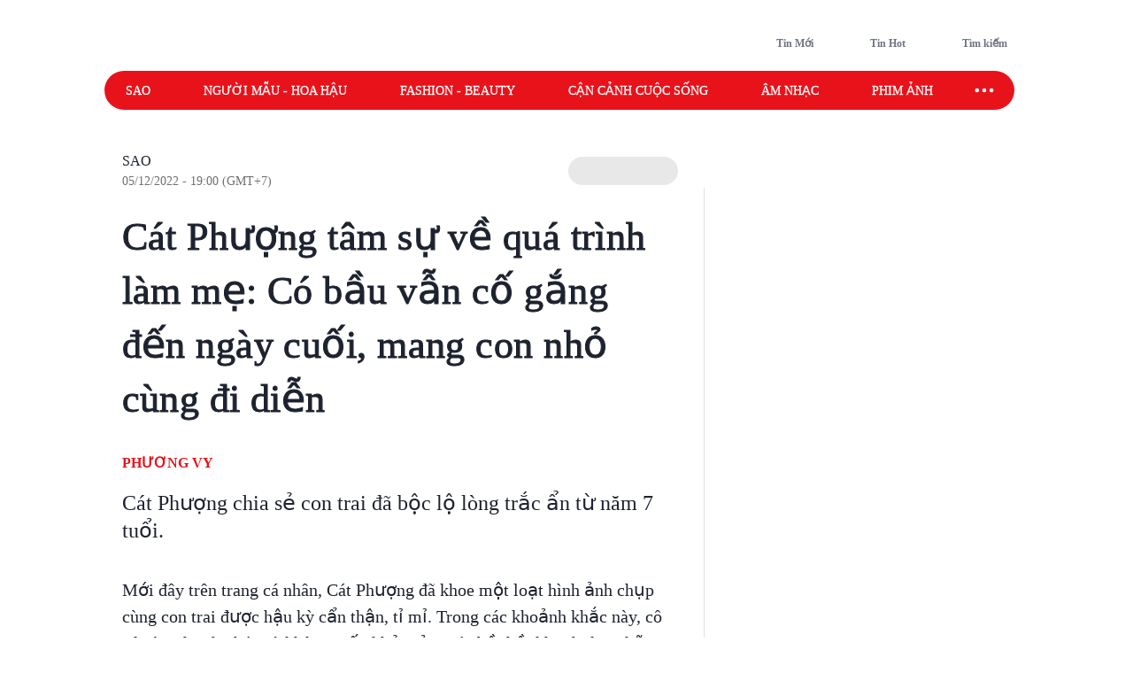

--- FILE ---
content_type: text/html; charset=utf-8
request_url: https://www.saostar.vn/sao-va-doi-song/cat-phuong-tam-su-ve-qua-trinh-lam-me-co-bau-van-co-gang-den-ngay-202212042019077945.html
body_size: 20807
content:
<!DOCTYPE html><html lang="vi"> <head><meta charset="UTF-8"><meta name="viewport" content="width=device-width, initial-scale=1.0"><title>Cát Phượng tâm sự về quá trình làm mẹ: Có bầu vẫn cố gắng đến ngày - Saostar.vn</title><link rel="preload" href="https://statics-pc.saostar.vn/fonts/Questrial-Regular.woff2?v=3.4" as="font" type="font/woff2" crossorigin="anonymous"><style>@font-face { font-family: 'Questrial'; src: url("https://statics-pc.saostar.vn/fonts/Questrial-Regular.woff2?v=3.4") format('woff2'), url("https://statics-pc.saostar.vn/fonts/Questrial-Regular.woff?v=3.4") format('woff'); font-weight: normal; font-style: normal; font-display: swap; } body { font-family: 'Questrial' }</style><meta name="page" property="page" content="Article-Normal"><meta name="description" content="Cát Phượng chia sẻ con trai đã bộc lộ lòng trắc ẩn từ năm 7 tuổi."><link rel="apple-touch-icon" sizes="57x57" href="https://statics-pc.saostar.vn/static/favicon/apple-icon-57x57.png"><link rel="apple-touch-icon" sizes="60x60" href="https://statics-pc.saostar.vn/static/favicon/apple-icon-60x60.png"><link rel="apple-touch-icon" sizes="72x72" href="https://statics-pc.saostar.vn/static/favicon/apple-icon-72x72.png"><link rel="apple-touch-icon" sizes="76x76" href="https://statics-pc.saostar.vn/static/favicon/apple-icon-76x76.png"><link rel="apple-touch-icon" sizes="114x114" href="https://statics-pc.saostar.vn/static/favicon/apple-icon-114x114.png"><link rel="apple-touch-icon" sizes="120x120" href="https://statics-pc.saostar.vn/static/favicon/apple-icon-120x120.png"><link rel="apple-touch-icon" sizes="144x144" href="https://statics-pc.saostar.vn/static/favicon/apple-icon-144x144.png"><link rel="apple-touch-icon" sizes="152x152" href="https://statics-pc.saostar.vn/static/favicon/apple-icon-152x152.png"><link rel="apple-touch-icon" sizes="180x180" href="https://statics-pc.saostar.vn/static/favicon/apple-icon-180x180.png"><link rel="shortcut icon" type="image/png" sizes="32x32" href="https://statics-pc.saostar.vn/static/favicon/favicon-32x32.png"><link rel="shortcut icon" type="image/png" sizes="16x16" href="https://statics-pc.saostar.vn/static/favicon/favicon-16x16.png"><link rel="shortcut icon" type="image/png" sizes="192x192" href="https://statics-pc.saostar.vn/static/favicon/android-icon-192x192.png"><link rel="manifest" href="/manifest.json"><link rel="preconnect" href="https://statics-pc.saostar.vn"><link rel="preconnect" href="https://ss-images.saostar.vn"><link rel="preconnect" href="https://gtm.saostar.vn"><link rel="preconnect" href="https://libs.saostar.vn"><link rel="preconnect" href="http://tracking.saostar.vn"><link rel="preconnect" href="https://www.googletagmanager.com"><link rel="preconnect" href="https://www.google-analytics.com"><link rel="preconnect" href="https://media1.admicro.vn"><link rel="preconnect" href="https://static.amcdn.vn"><link rel="preconnect" href="https://lg1.logging.admicro.vn"><link rel="dns-prefetch" href="https://statics-pc.saostar.vn"><link rel="dns-prefetch" href="https://ss-images.saostar.vn"><link rel="dns-prefetch" href="https://gtm.saostar.vn"><link rel="dns-prefetch" href="https://libs.saostar.vn"><link rel="dns-prefetch" href="http://tracking.saostar.vn"><link rel="dns-prefetch" href="https://www.googletagmanager.com"><link rel="dns-prefetch" href="https://www.google-analytics.com"><link rel="dns-prefetch" href="https://media1.admicro.vn"><link rel="dns-prefetch" href="https://static.amcdn.vn"><link rel="dns-prefetch" href="https://lg1.logging.admicro.vn"><meta name="thumbnail" content="https://ss-images.saostar.vn/w1200/pc/1670159947795/saostar-odg311ub49a4wd1i.jpg"><meta name="generator" content="SAOStar.vn"><meta name="copyright" content="Tạp chí điện tử Saostar"><meta name="author" content="SAOStar.vn"><meta name="robots" content="index, follow, noarchive, max-image-preview:large"><meta name="googlebot" content="noarchive"><meta property="fb:app_id" content="242610421125228"><meta property="fb:pages" content="1281407545241725"><meta property="og:site_name" content="Tạp chí điện tử Saostar.vn"><meta property="og:url" content="https://www.saostar.vn/sao-va-doi-song/cat-phuong-tam-su-ve-qua-trinh-lam-me-co-bau-van-co-gang-den-ngay-202212042019077945.html"><meta property="og:type" content="article"><meta property="og:locale" content="vi_VN"><meta property="og:title" content="Cát Phượng tâm sự về quá trình làm mẹ: Có bầu vẫn cố gắng đến ngày - Saostar.vn"><meta property="og:description" content="Cát Phượng chia sẻ con trai đã bộc lộ lòng trắc ẩn từ năm 7 tuổi."><meta property="og:image" content="https://ss-images.saostar.vn/w1200/pc/1670159947795/saostar-odg311ub49a4wd1i.jpg"><meta property="og:image:alt" content="Cát Phượng "><meta property="og:image:secure_url" content="https://ss-images.saostar.vn/w1200/pc/1670159947795/saostar-odg311ub49a4wd1i.jpg"><meta property="og:image:width" content="1200"><meta property="og:image:height" content="630"><meta property="section_slug" content="sao-va-doi-song"><meta name="msapplication-TileColor" content="#ffffff"><meta name="msapplication-TileImage" content="https://statics-pc.saostar.vn/static/favicon/ms-icon-144x144.png"><meta name="theme-color" content="#ffffff"><link rel="alternate" type="application/rss+xml" href="https://www.saostar.vn/rss-feed/tin-moi.rss"><meta property="article:publisher" content="https://www.facebook.com/saostar.vn/">
            <meta property="article:author" content="https://www.facebook.com/saostar.vn/">
			<meta property="article:section" content="Sao">

			<meta property="article:published_time" content="2022-12-05T19:00:00.258+07:00">
            <meta property="article:modified_time" content="2022-12-05T19:00:00.258+07:00">
            <meta property="og:updated_time" content="2022-12-05T19:00:00.258+07:00">
            <meta name="keywords" content="Cát Phượng ">
            <meta name="news_keywords" content="Cát Phượng ">
            
            <meta name="postid" property="postid" content="202212042019077945">
			<meta name="G4id" property="G4id" content="G-EFS3BVWP61">
            <meta name="Category" property="Category" content="sao-va-doi-song">
            <meta name="PostType" property="PostType" content="normal">
			<meta name="keywords" content="Cát Phượng ">
			<meta name="news_keywords" content="Cát Phượng ">
			<meta name="VideoFlag" property="VideoFlag" content="false"><meta name="tenchamnhuan" property="tenchamnhuan" content=" Nguyễn Phương Thảo (PV)"><meta property="article:tag" content="Cát Phuợng"><meta property="article:tag" content="Cát Phượng 2022"><meta property="article:tag" content="con Cát Phượng"><meta property="article:tag" content="diễn viên cát phượng"><meta property="article:tag" content="nhan sắc Cát Phượng"><meta property="article:tag" content="Cát Phượng - Kiều Minh Tuấn"><meta name="category" property="category" content="sao-va-doi-song"><script type="application/ld+json">[{"@context":"http://schema.org","@type":"NewsArticle","url":"https://www.saostar.vn/sao-va-doi-song/cat-phuong-tam-su-ve-qua-trinh-lam-me-co-bau-van-co-gang-den-ngay-202212042019077945.html","publisher":{"@type":"Organization","name":"Saostar.vn","logo":{"@type":"ImageObject","url":"https://www.saostar.vn/static/images/logo-saostar.png","height":61,"width":250}},"headline":"Cát Phượng tâm sự về quá trình làm mẹ: Có bầu vẫn cố gắng đến ngày - Saostar.vn","description":"Cát Phượng chia sẻ con trai đã bộc lộ lòng trắc ẩn từ năm 7 tuổi.","mainEntityOfPage":{"@type":"WebPage","@id":"https://www.saostar.vn/sao-va-doi-song/cat-phuong-tam-su-ve-qua-trinh-lam-me-co-bau-van-co-gang-den-ngay-202212042019077945.html"},"image":{"@type":"ImageObject","url":"https://ss-images.saostar.vn/w1200/pc/1670159947795/saostar-odg311ub49a4wd1i.jpg","width":1200,"height":750},"datePublished":"2022-12-05T19:00:00.258+07:00","dateModified":"2022-12-05T19:00:00.258+07:00","author":{"@type":"Person","name":"Phương Vy","url":"https://www.saostar.vn"},"keywords":"Cát Phuợng,Cát Phượng 2022,con Cát Phượng,diễn viên cát phượng,nhan sắc Cát Phượng,Cát Phượng - Kiều Minh Tuấn"}]</script><meta itemprop="url" content="https://www.saostar.vn/sao-va-doi-song/cat-phuong-tam-su-ve-qua-trinh-lam-me-co-bau-van-co-gang-den-ngay-202212042019077945.html"><link rel="canonical" href="https://www.saostar.vn/sao-va-doi-song/cat-phuong-tam-su-ve-qua-trinh-lam-me-co-bau-van-co-gang-den-ngay-202212042019077945.html"> <script>(function(){const id = "https://statics-pc.saostar.vn/_astro/article.BEhQ2bfm.css";

      var styleCSS= document.createElement("link");
      styleCSS.rel = "stylesheet"; 
      styleCSS.href = id;
      if(document.head.childNodes) {
        document.head.insertBefore(styleCSS, document.head.childNodes[document.head.childNodes.length - 1].nextSibling)
      } else {
        document.head.insertBefore(styleCSS, null);
      }      
    })();</script> <noscript><link rel="stylesheet" href="https://statics-pc.saostar.vn/_astro/article.BEhQ2bfm.css"></noscript> <script>(function(){const id = "https://statics-pc.saostar.vn/_astro/article_type_normal._xVO_Y66.css";

      var styleCSS= document.createElement("link");
      styleCSS.rel = "stylesheet"; 
      styleCSS.href = id;
      if(document.head.childNodes) {
        document.head.insertBefore(styleCSS, document.head.childNodes[document.head.childNodes.length - 1].nextSibling)
      } else {
        document.head.insertBefore(styleCSS, null);
      }
    })();</script> <noscript><link rel="stylesheet" href="https://statics-pc.saostar.vn/_astro/article_type_normal._xVO_Y66.css"></noscript> <style>.pc-bill{ width: 100%; justify-content: center; align-items: center;}</style><!-- custom css start --><style>
			@font-face { font-family: 'Adjusted Arial Fallback'; src: local(Arial); size-adjust: 99%; ascent-override: 78%; descent-override: normal; line-gap-override: normal; } *, :before, :after { box-sizing: border-box; border-width: 0; border-style: solid; border-color: #e5e7eb } :before, :after { --tw-content: "" } html { line-height: 1.5; -webkit-text-size-adjust: 100%; -moz-tab-size: 4; -o-tab-size: 4; tab-size: 4; font-family: Inter, sans-serif; font-feature-settings: normal; font-variation-settings: normal; -webkit-tap-highlight-color: transparent; overflow: hidden; overflow-y: scroll; width: calc(100vw - 17px); } @media (max-width: 1200px) { html { width: 100vw; } } h1, h2 { font-size: inherit; font-weight: inherit } a { color: inherit; text-decoration: inherit } input { font-family: inherit; font-feature-settings: inherit; font-variation-settings: inherit; font-size: 100%; font-weight: inherit; line-height: inherit; letter-spacing: inherit; color: inherit; margin: 0; padding: 0 } h1, h2, p { margin: 0 } ul { list-style: none; margin: 0; padding: 0 } input::-moz-placeholder { opacity: 1; color: #9ca3af } input::placeholder { opacity: 1; color: #9ca3af } img, svg { display: block; vertical-align: middle } img { max-width: 100%; height: auto } body { font-size: 14px; margin: 0; line-height: inherit; color: #1d232e; -webkit-font-smoothing: antialiased; } .default-page-width { width: 1180px; padding-left: 20px; padding-right: 20px } .default-page-width-1140 { width: 1140px; } .default-page-width-header { width: 1180px } .default-page-width-offset { width: 1100px; } section:not(.none-side-spacing) { margin-left: 20px; margin-right: 20px } .card a picture img { width: 100% }  @media screen and (max-device-width: 1365px) { .default-page-width-offset { width: 100%; max-width: 1140px } } @media screen and (max-device-width: 1200px) { .default-page-width { width: calc(100% - 40px) } } picture img { transition: opacity .5s linear .2s; opacity: 1 } .absolute { position: absolute } .relative { position: relative } .sticky { position: sticky } .bottom-2 { bottom: 8px } .left-2 { left: 8px } .top-0 { top: 0 } .top-4 { top: 16px } .-z-10 { z-index: -10 } .z-10 { z-index: 10 } .z-20 { z-index: 20 } .z-50 { z-index: 50 } .mx-5 { margin-left: 20px; margin-right: 20px } .mx-6 { margin-left: 24px; margin-right: 24px } .mx-auto { margin-left: auto !important; margin-right: auto !important; } .my-4 { margin-top: 16px; margin-bottom: 16px } .my-5 { margin-top: 20px; margin-bottom: 20px } .my-8 { margin-top: 32px; margin-bottom: 32px; } .mb-1 { margin-bottom: 4px } .mb-10 { margin-bottom: 2.5rem } .mb-3 { margin-bottom: 12px } .mb-4 { margin-bottom: 16px } .mb-6 { margin-bottom: 24px } .mb-8 { margin-bottom: 2rem } .mb-5 { margin-bottom: 20px; } .mr-2 { margin-right: 8px } .mr-3 { margin-right: 12px } .mt-0 { margin-top: 0 } .mt-2 { margin-top: 8px } .mt-4 { margin-top: 16px } .mt-5 { margin-top: 20px } .mt-6 { margin-top: 24px } .flex { display: flex } .flex-row-reverse { display: flex; flex-direction: row-reverse } .hidden { display: none } .h-full { height: 100% } .w-full { width: 100% } .flex-1 { flex: 1 1 0% } .flex-wrap { flex-wrap: wrap } .flex-nowrap { flex-wrap: nowrap } .items-start { align-items: flex-start } .items-end { align-items: flex-end } .items-center { align-items: center } .justify-end { justify-content: flex-end } .justify-center { justify-content: center } .justify-between { justify-content: space-between } .self-end { align-self: flex-end } .overflow-hidden { overflow: hidden } .overflow-x-scroll { overflow-x: scroll } .whitespace-nowrap { white-space: nowrap } .rounded { border-radius: 4px } .rounded-2xl { border-radius: 1rem } .rounded-full { border-radius: 9999px } .rounded-lg { border-radius: .5rem } .rounded-md { border-radius: .375rem } .text-mainDark { color: #1D232E } .text-white { color: #FFF } .font-bold { font-weight: 700 } .font-semibold { font-weight: 600 } .font-extrabold { font-weight: 800; } .mr-1 { margin-right: 4px } .flex-center { display: flex; justify-content: center; align-items: center } .px-4 { padding-left: 16px; padding-right: 16px } .py-2 { padding-top: 8px; padding-bottom: 8px } .uppercase { text-transform: uppercase } .dialog_search { width: 100%; height: 100vh; position: fixed; top: 0px; right: 0px; bottom: 0px; left: 0px; background: white; z-index: -1; opacity: 0; visibility: hidden; display: none } .px-2 { padding-left: 8px; padding-right: 8px } .border-mainRed { border-color: #ED1C24 } .flex-column { display: flex; flex-direction: column } .flex-roww { display: flex; flex-direction: row } .background-center { background-repeat: no-repeat; background-size: cover; background-position: center; } .py-5 { padding-top: 20px; padding-bottom: 20px } .border-b-4 { border-bottom-width: 4px } .border-b { border-bottom-width: 1px } .text-lg { font-size: 18px; line-height: 1.5 } .left-section-side { width: calc(100% - 330px); margin-right: 30px; } .side-ad-300 { width: 300px; } .w--300 { width: 300px } .min-h--600 { min-height: 600px } .h--600 { height: 600px; } .text-xl { font-size: 24px; line-height: 1.3 } .text-md-base { font-size: 18px; line-height: 1.35; } .text-s28 { font-size: 28px } .h--40 { height: 40px; } .text-md { font-size: 18px; line-height: 1.6 } .text-xls { font-size: 32px; line-height: 1.35; } .hover\:border-mainRed:hover { border-color: rgb(237 28 36) } .hover\:bg-mainRed:hover { background-color: rgb(237 28 36) } .pb-2 { padding-bottom: 8px; } .text-regular { font-size: 15px; line-height: 1.375 } .inline-block {display: inline-block;} .text-base { font-size: 14px; line-height: 1.4 } .w-1\/2 { width: 50% } .ml-9 {margin-left: 36px} .pc-bill {width: 100%; justify-content: center; align-items: center;} .pt-9 {padding-top: 36px} .pb-9 {padding-bottom: 36px} .pl-1 {padding-left: 4px;} .pr-2 {padding-right: 8px} .text-neutral400 { color: #6F7581; } .text-xs { font-size: 12px; line-height: 1.7; } .py--30 {padding-top: 30px; padding-bottom: 30px} .pt-8 {padding-top: 32px} .flex-shrink-0 {flex-shrink: 0;} .text-s20 { font-size: 20px;} .font-questrialFallback {font-family: 'Questrial', 'Adjusted Arial Fallback';} .mb-3 {margin-bottom: 12px} .my-10 {margin-top: 40px; margin-bottom: 40px} .ml-5 {margin-left: 20px} .visible-hidden {visibility: hidden; width: 0; height: 0;} @media screen and (max-width: 1200px) { .default-page-width { width: calc(100% - 40px); } .default-page-width-header { width: 100%; } } @media screen and (max-width: 1023px) { .tablet-hidden { display: none; } } .w--200 {width: 200px !important;} .h-6 {height: 24px !important} .thumb300 {width: 300px} .py-10 {padding-top: 40px; padding-bottom: 40px} @media only screen and (min-width: 1200px) and (max-width: 1366px) { .default-page-width { width: 1028px !important; padding-left: 0!important; padding-right: 0!important; } .default-page-width-header { width: 1068px !important; } }
		</style><!-- custom css end --><!-- header css start --><style>
				.text-white { color: #FFF } .px-5 { padding-left: 20px; padding-right: 20px } .-z-10 { z-index: -10 } .button-special { background: linear-gradient(84.86deg, #ff5454 -6.36%, #fed938 85.68%) } .button-special:hover { background: linear-gradient(84.86deg, #ff7d1f -6.36%, #e30912 85.68%) } .h-\[80px\] { height: 80px } .py-\[15px\] { padding-top: 15px; padding-bottom: 15px } .sticky-nav { position: sticky; z-index: 100; margin: 0 auto; height: 44px;} .sticky-nav .main-nav { display: flex; justify-content: space-between; align-items: center; padding-left: 24px; background: #E8121B; border-radius: 999px; position: relative; z-index: 100; } .sticky-nav .navItem-bars { color: #FFF; cursor: pointer; padding-right: 20px; } .bg-slate-100 { background-color: rgb(241 245 249) } .card-heading-type1 { cursor: pointer; font-size: 14px; line-height: 1.4; font-weight: 600 } .py-1 { padding-top: 4px; padding-bottom: 4px } .px-\[15px\] { padding-left: 15px; padding-right: 15px } .sticky-nav #icon-sao-nav { visibility: hidden; width: 0px; height: 38px; transition: width 0.1s linear; } .sticky-nav #icon-sao-nav img { width: 0px; height: 38px; } .sticky-nav.sticky-active #icon-sao-nav { visibility: visible; width: 113px; transition: width 0.1s linear; flex-shrink: 0; } .sticky-nav.sticky-active #icon-sao-nav img { width: 113px; height: 38px; transition: width 0.1s linear; } .h--44 { height: 44px; } .sticky-nav .nav-list { display: flex; align-items: center; width: 100%;  color: #FFF; font-size: 14px; line-height: 1.4; text-transform: uppercase; height: 44px; margin-right: 12px; } .sticky-nav #closeSubNav { display: none; } .mx-3 { margin-left: 12px; margin-right: 12px } .sticky-nav .nav-list a { position: relative; line-height: 1.4; -webkit-text-stroke: 0.3px; margin-right: 60px; white-space: nowrap; font-family: 'Questrial', 'Adjusted Arial Fallback'; font-size: 14px } .sticky-nav .nav-list a::after { content: ""; position: absolute; width: 100%; height: 2px; background: #FFF; display: none; } .sticky-nav .nav-list a:hover::after { display: block; } .sticky-nav.sticky-active .nav-list a.active { color: #ED1C24 !important } .sticky-nav #toggleNavSubInp { display: none; } .sticky-nav #closeSubNav { display: none; } .sticky-nav #subNav { display: none; } .md-overflow-x-scroll {overflow-x: scroll;} .hide-scrollbar {scrollbar-width: none;} .hide-scrollbar::-webkit-scrollbar { display: none; } .tags-header { flex: 1; margin-right: auto; align-self: flex-end; margin-left: 50px; display:flex; } .tags-header > img { align-self: center; margin-bottom: 8px; } .breadcrumb-header { font-size: 10px; line-height: 1.7; margin-right: 4px; padding: 0 8px; border: 1px solid #D4D7DE; border-radius: 999px; text-transform: uppercase; display: inline-flex; margin-bottom: 6px; } .breadcrumb-tag { display: flex; } .breadcrumb-header::before, .breadcrumb-tag:before { content:"#"; display: block; color: var(--mainRed); margin-right: 4px; } .breadcrumb-header:hover:before, .breadcrumb-tag:hover:before { color: #FFF!important; } .mt-50 { margin-top: 50px; } .breadcrumb { flex-wrap:unset; overflow:hidden; } .breadcrumb .breadcumd { -ms-overflow-style: none; scrollbar-width: none; overflow-x: scroll; margin-left: 20px; } .breadcrumb:-webkit-scrollbar { display: none; } .breadcrumb  > a, .breadcrumb .breadcrumb-tag { flex-shrink: 0; } .trending-icon { width: 16px; height: 10px; } .header-trending{ display: flex; } .header-trending img { width: 16px; height: 10px; margin-top: 4px; } .header-right img {height: 24px; width: 24px}
			</style><style>
				.pc-bill{display:none;} #page-skin-top-holder{} #page-skin-top { width: 100%; position: absolute; height: 100%; z-index: -10;overflow:hidden; background-size: auto; background-repeat: no-repeat; background-position: top center; } .page-skin-side { position: sticky; top: 0; height: 600px; width: 300px; margin-top: -124px; z-index: 100; overflow: hidden; } .page-skin-side > div { width: 100%; height: 100%; background-size: auto; background-repeat: no-repeat; } #page-skin-left { right: 0; background-position:top right; } #page-skin-right { left: 0; background-position:top left; } main {flex-shrink: 0} main.mx-auto {margin-left:0!important; margin-right:0!important;} .page-skin-side:nth-child(2) {order:2} .bgOptionOne {background-color: #3a2a62!important;} .bgOptionTwo {background-color: #160129!important;} .bgOptionOne.sticky-nav.sticky-active {background-color: #3a2a62!important;} .bgOptionTwo.sticky-nav.sticky-active{background-color: #160129!important;} @media screen and (max-width: 1365px) {.page-skin-side img {visibility: hidden;}}
			</style><!-- header css end --><!-- post css start --><!-- post css end --><style>
				.article { font-size: 10px; } .article .art-title { font-size: 44px; line-height: 1.4; color: #1D232E; letter-spacing: 0.01em; -webkit-text-stroke: 1px;} .text-compename { color: #eb0008; } .article .art-sapo { line-height: 1.3; font-size: 24px; opacity: 1; font-weight: 400; color: #1D232E; margin-bottom: 36px; font-family: 'Questrial', 'Adjusted Arial Fallback'; } .article .art-content h2 { font-size: 2.6em; margin-top: 40px; padding: 0 125px; font-weight: bold; text-align: center !important; } .article .art-content h3 { font-size: 24px; margin-top: 40px; font-weight: bold; text-align: left !important;line-height: 1.3; letter-spacing: -0.01em } .article .art-content img { max-width: 100%; height: auto !important; } .article .art-content a { color: #E8121B; font-family: 'Questrial'; line-height: 1.5 } .article .art-content p { font-size: 20px; line-height: 1.5; margin-top: 20px; word-wrap: break-word; text-align: left !important; position: relative; font-family: 'Questrial', 'Adjusted Arial Fallback'; } .article .art-content p img { display: block; margin: 0 auto; margin-bottom: 20px; } .article .art-content figure { display: block; margin: 0 auto; margin-top: 25px !important; } .article .art-content figure img { border-radius: 10px; overflow: hidden; border: 1px solid #DCDCDC; } .article .art-content figure.media { width: 100% !important; } .article .art-content figure figcaption { display: -webkit-box !important; caption-side: bottom; font-size: 18px !important; color: #757575 !important; text-align: left; line-height: 1.4; padding: 10px 13px; max-width: 700px; margin: 0 auto; padding-left: 0px; padding-right: 0px; font-style: italic; letter-spacing: 0.05px } .article .art-content figure figcaption span { color: inherit !important; font-size: inherit !important; font-family: inherit !important; font-weight: inherit !important; } .article .art-content figure figcaption a { color: inherit !important; font-size: inherit !important; font-family: inherit !important; font-weight: inherit !important; } .article .art-content blockquote { position: relative; background: #FFEAEB; padding: 1px 25px 15px 15px; width: 95%; margin: 20px auto; max-width: 660px; } .article .art-content blockquote { position: relative; background: #FFEAEB; padding: 1px 25px 15px 15px; width: 95%; margin: 20px auto; max-width: 660px; } .article .art-content blockquote p { max-width: 100%; } .article .art-content .first-low::before { content: ""; display: block; position: absolute; width: 100%; height: 100%; background-image: var(--low); background-origin: content-box; background-repeat: no-repeat; background-size: contain; background-position: top; } .article .art-content .first-low.max-450::before { padding-left: calc((100% - 450px) / 2); padding-right: calc((100% - 450px) / 2); } .article .art-content picture:first-child img.loaded { position: relative; /* z-index: 1; */ } .art-content blockquote h3 { margin-top: 14px!important; font-size: 1.4em!important; } .text-s16 { font-size: 16px; line-height: 1.25;} .mb-8 {margin-bottom: 32px}
			</style><style>				
				#article-main .article-left { max-width: calc(100% - 360px); position: relative; margin-right: 60px; } .px-6 { padding-left: 24px; padding-right: 24px; } .mt-8 { margin-top: 32px; } .btnCopy { border-radius: 4px; padding: 4px 8px; cursor: pointer; background: #e8ebf1; } .bg-blue100 { background: #0866FF; } .text-xsss { font-size: 12px; line-height: 1.8; } .editor-type-normal .art-category a { font-size: 16px; line-height: 1.25; font-weight: 400; font-family: 'Questrial', 'Adjusted Arial Fallback';  } .text-foregroundRed { color: #e8121b } .editor-type-normal .art-category { display: flex; align-items: center; } .editor-type-normal .art-author { display: flex; align-items: center; justify-content: space-between;}  .art-content>div {position: relative; max-width: 100%;} .text-center {text-align: center} .editor-type-normal .art-content .max-450 img { padding-left: calc((100% - 450px) / 2); padding-right: calc((100% - 450px) / 2); margin: 0 auto; background-color: #f5f6f6; border-radius: unset !important; border: unset !important; } .editor-type-normal .art-category span {color: #92979E; font-size: 14px; line-height: 1.25; font-family: 'Questrial', 'Adjusted Arial Fallback'; margin-top: 4px;} .editor-type-normal .art-category .time-point-divide {margin: auto 8px} .editor-type-normal .art-category .time-point-divide:after { content: " "; width: 4px; height: 4px; display: block; border-radius: 999px; background-color: #92979e;} .btnGoogleNews { display: flex; align-items: center; color: #666666; background-color: #e8e8e8; border-radius: 999px; padding: 6px 16px 5px 16px; font-weight: 600; height: 32px; } .btnGoogleNews .iconGoogleNews { width: 92px; height: 15px; } .ml-2 { margin-left: 8px; }  .text-xs {font-size: 12px; line-height: 1.7;} .quizz-question img {width: 100%; height: auto;} .container-qcc { width: 100%; max-width: 1140px; } .editor-type-normal h1 { font-size: 44px; line-height: 1.4; font-family: 'Questrial', 'Adjusted Arial Fallback'; } .text-s12 { font-size: 12px } .pt-12 {padding-top: 48px} #article-main .article-left::before { content: ''; width: 1px; height: calc(100% - 90px); background-color: #dee2e6; position: absolute; right: -30px; top: 40px; z-index: 1; display: block; }
			</style><script>(function(){const id = "https://statics-pc.saostar.vn/_astro/common.-kir7iF0.css";

			var styleCSS= document.createElement("link");
			styleCSS.rel = "stylesheet"; 
			styleCSS.href = id;
			if(document.head.childNodes) {
				document.head.insertBefore(styleCSS, document.head.childNodes[document.head.childNodes.length - 1].nextSibling)
			} else {
				document.head.insertBefore(styleCSS, null);
			}
		})();</script><noscript><link rel="stylesheet" href="https://statics-pc.saostar.vn/_astro/custom.B2BZMKks.css"></noscript><script>(function(){const id = "https://statics-pc.saostar.vn/_astro/ssplayer.ClWC-BEa.css";

			var styleCSS= document.createElement("link");
			styleCSS.rel = "stylesheet"; 
			styleCSS.href = id;
			if(document.head.childNodes) {
				document.head.insertBefore(styleCSS, document.head.childNodes[document.head.childNodes.length - 1].nextSibling)
			} else {
				document.head.insertBefore(styleCSS, null);
			}
		})();</script><noscript><link rel="stylesheet" href="https://statics-pc.saostar.vn/_astro/ssplayer.ClWC-BEa.css"></noscript><script>(function(){const id = "https://statics-pc.saostar.vn/_astro/custom.B2BZMKks.css";

				var styleCSS= document.createElement("link"); 
				styleCSS.rel = "stylesheet";
				styleCSS.href = id;
				if(document.head.childNodes) {
					document.head.insertBefore(styleCSS, document.head.childNodes[document.head.childNodes.length - 1].nextSibling)
				} else {
					document.head.insertBefore(styleCSS, null);
				}
			})();</script>
			<noscript><link rel="stylesheet" href="https://statics-pc.saostar.vn/_astro/custom.B2BZMKks.css"></noscript><script>(function(w,d,s,l,i){
  w[l]=w[l]||[];
  w[l].push({'gtm.start': new Date().getTime(),event:'gtm.js'});
  var f=d.getElementsByTagName(s)[0],
      j=d.createElement(s),
      dl=l!='dataLayer'?'&l='+l:'';
  j.async=true; // Đảm bảo async được bật
  j.src='https://gtm.saostar.vn/gtm.js?id='+i+dl;
  f.parentNode.insertBefore(j,f);
})(window,document,'script','dataLayer','GTM-P9BVGSL');</script></head> <body> <noscript><iframe src="https://www.googletagmanager.com/ns.html?id=GTM-P9BVGSL" height="0" width="0" style="display:none;visibility:hidden"></iframe></noscript>     <div id="pc-bill" class="pc-bill"></div><div id="page-skin-top-holder" class="base-skin"><div id="page-skin-top"></div></div><header class="flex justify-between py-[15px] default-page-width-header px-5 h-[80px] mx-auto default-header bg-white headerTop-mb"> <div class="saostarLogoHeader"> <a href="https://www.saostar.vn/" data-on="click" data-event-category="Header - Logo" data-event-action="click"><img src="[data-uri]" data-src="https://statics-pc.saostar.vn/static/icons/logoSaostarTapchi.svg?v=2.52" width="136" height="47" alt="Tạp chí điện tử Saostar" loading="eager" class="lazy" decoding="async"></a> </div> <div class="tags-header"> <div id="data-trending-tags" data-complete="emty"></div> </div> <div class="flex items-end text-neutral400 text-xs font-semibold font-questrialFallback header-right"> <a href="https://www.saostar.vn/tin-moi/" class="flex-center pl-1 pr-2 py-1 hoverRed mb-hidden" prefetch="false"><img src="[data-uri]" data-src="https://statics-pc.saostar.vn/static/icons/iconClock.svg?v=2.52" width="24" height="24" alt="Đến tin mới" loading="lazy" class="lazy mr-1" decoding="async"><span>Tin Mới</span></a> <a href="https://www.saostar.vn/tin-hot/" class="flex-center pl-1 pr-2 py-1 mx-6 font-questrialFallback hoverRed mb-hidden" prefetch="false"><img src="[data-uri]" data-src="https://statics-pc.saostar.vn/static/icons/iconHot.svg?v=2.52" width="24" height="24" alt="Đến tin hot" loading="lazy" class="lazy mr-1" decoding="async"><span>Tin Hot</span></a> <div class="flex-center pl-1 pr-2 py-1 cursor-pointer font-questrialFallback hoverRed " id="btn_opendialog"><img src="[data-uri]" data-src="https://statics-pc.saostar.vn/static/icons/iconSearch.svg?v=2.52" width="24" height="24" alt="Nhập từ khoá tìm kiếm" loading="lazy" class="lazy mr-1" decoding="async"><span>Tìm kiếm</span></div> </div> </header>  <nav class="sticky-nav" id="sticky-navbar"> <div class="default-page-width-header mx-auto px-5 bg-white menu-mb" style="height:53px;"> <div class="main-nav w-full mx-auto"> <a href="https://www.saostar.vn/" class="menu-logo" id="icon-sao-nav"> <img src="[data-uri]" data-src="https://statics-pc.saostar.vn/static/icons/logoSaostarTapchi.svg?v=2.52" width="113" height="38" alt="Tạp chí điện tử Saostar" class="lazy" loading="eager" decoding="async"> </a> <div class="hide-scrollbar md-overflow-x-scroll nav-list"> <a href="https://www.saostar.vn/giai-tri/">Sao</a><a href="https://www.saostar.vn/nguoi-mau-hoa-hau/">Người mẫu - Hoa hậu</a><a href="https://www.saostar.vn/thoi-trang/">Fashion - Beauty</a><a href="https://www.saostar.vn/sac-mau-cuoc-song/">Cận cảnh cuộc sống</a><a href="https://www.saostar.vn/am-nhac/">Âm nhạc</a><a href="https://www.saostar.vn/dien-anh/">Phim ảnh</a><a href="https://www.saostar.vn/sao-sport/">Sao sport</a> </div> <span class="navItem-bars"> <label for="toggleNavSubInp" id="openSubNav"> <div class="flex-center"><div class="icon-ellips" style="height: 28px; width: 28px" loading="lazy"><svg xmlns="http://www.w3.org/2000/svg" width="28" height="28" fill="none" stroke="#fff" stroke-linecap="round" stroke-linejoin="round" stroke-width="2" viewBox="0 0 24 24"><path stroke="none" d="M0 0h24v24H0z"/><path d="M4 12a1 1 0 1 0 2 0 1 1 0 1 0-2 0m7 0a1 1 0 1 0 2 0 1 1 0 1 0-2 0m7 0a1 1 0 1 0 2 0 1 1 0 1 0-2 0"/></svg></div></div> </label> <label for="toggleNavSubInp" id="closeSubNav"> <div class="flex-center"><div class="icon-x" style="height: 28px; width: 28px" loading="lazy"><svg xmlns="http://www.w3.org/2000/svg" class="prefix__hidden" width="28" height="28" viewBox="0 0 24 24" stroke-width="2" stroke="#fff" fill="none" stroke-linecap="round" stroke-linejoin="round"><path d="M0 0h24v24H0z" stroke="none"/><path d="M18 6L6 18M6 6l12 12"/></svg></div></div> </label> </span> </div> </div> <input type="checkbox" id="toggleNavSubInp"> <div class="z-20 default-page-width-1140 mx-auto absolute-x-center px-7" id="subNav" data-complete="empty"> <div class="flex flex-wrap" id="sub-nav-extends"> <div class="flex flex-wrap" id="subNavList"> <a href="https://www.saostar.vn/giai-tri/"><span>Sao</span></a><a href="https://www.saostar.vn/nguoi-mau-hoa-hau/"><span>Người mẫu - Hoa hậu</span></a><a href="https://www.saostar.vn/thoi-trang/"><span>Fashion - Beauty</span></a><a href="https://www.saostar.vn/sac-mau-cuoc-song/"><span>Cận cảnh cuộc sống</span></a><a href="https://www.saostar.vn/vong-quanh-the-gioi/"><span>Vòng quanh Thế giới</span></a><a href="https://www.saostar.vn/am-nhac/"><span>Âm Nhạc</span></a><a href="https://www.saostar.vn/dien-anh/"><span>Phim Ảnh</span></a><a href="https://www.saostar.vn/sao-sport/"><span>Sao sport</span></a><a href="https://www.saostar.vn/song-khoe/"><span>Sức khỏe</span></a><a href="https://www.saostar.vn/sao-hoc-duong/"><span>Học đường</span></a><a href="https://www.saostar.vn/guong-mat-thuong-hieu/"><span>Gương mặt thương hiệu</span></a><a href="https://www.saostar.vn/kinh-doanh/"><span>BĐS - Tài chính</span></a><a href="https://www.saostar.vn/cong-nghe/"><span>Công Nghệ</span></a><a href="https://www.saostar.vn/du-lich-kham-pha/"><span>Du lịch - Khám phá</span></a><a href="https://www.saostar.vn/an-choi-kham-pha/"><span>Ăn - chơi</span></a><a href="https://www.saostar.vn/tag/special/"><span>Special</span></a><a href="https://www.saostar.vn/hoi-nguoi-mau-viet-nam/"><span>Hội Người Mẫu Việt Nam</span></a> </div> <div class="border-b-2 mb-6 w-full"></div> <a href="https://www.saostar.vn/baogia/saostar-baogia2023.pdf" class="flex-center nav-sticky__item_box" data-on="click" data-event-category="Menu" data-event-action="BẢNG GIÁ QUẢNG CÁO" target="_blank" rel="noreferrer"><img src="[data-uri]" data-src="https://statics-pc.saostar.vn/static/icons/iconNavAD.svg?v=2.52" width="24" height="24" alt="BẢNG GIÁ QUẢNG CÁO" loading="lazy" class="lazy mr-2" decoding="async"><span clasS="nav-sticky__item_title">Liên hệ Quảng cáo</span></a> <a href="https://www.saostar.vn/baogia/saostar-baogia2023.pdf" class="flex-center nav-sticky__item_box" data-on="click" data-event-category="Menu" data-event-action="HỢP TÁC NỘI DUNG" download="" target="_blank" rel="noreferrer"><img src="[data-uri]" data-src="https://statics-pc.saostar.vn/static/icons/IconHopTac.svg?v=2.52" width="24" height="24" alt="Hợp tác nội dung" loading="lazy" class="lazy mr-2" decoding="async"><span clasS="nav-sticky__item_title">Hợp tác nội dung</span></a> <a href="https://www.saostar.vn/cai-chinh/" class="flex items-center gap-2 nav-sticky__item_box hover:text-menuRed" data-on="click" prefetch="false"> <span class="nav-sticky__item_title">Thông tin cải chính</span></a> <div class="flex items-center min-w-25 nav-sticky__item_contact"> <span class="nav-sticky__item_title">Kết nối với chúng tôi: </span> <a href="https://www.facebook.com/saostar.vn/" class="flex items-end hover:text-menuRed" data-event-category="Menu" data-event-action="Facebook" target="_blank" rel="noreferrer" prefetch="false" data-on="click"> <img src="[data-uri]" data-src="https://statics-pc.saostar.vn/static/icons/fbCircle.svg?v=2.52" width="24" height="24" alt="Facebook" class="lazy mx-2" decoding="async"> </a> <a href="https://www.youtube.com/channel/UCjAXQLPHm6XBNtxknzv_4OQ" class="flex items-start hover:text-menuRed" data-event-category="Menu" data-event-action="Youtube" target="_blank" rel="noreferrer" prefetch="false" data-on="click"> <img src="[data-uri]" data-src="https://statics-pc.saostar.vn/static/icons/ytCircle.svg?v=2.52" width="24" height="24" alt="Youtube" class="lazy mr-2" decoding="async"> </a> <a href="https://www.tiktok.com/@saostarofficial" class="flex items-start hover:text-menuRed" data-event-category="Menu" data-event-action="Tiktok" target="_blank" rel="noreferrer" prefetch="false" data-on="click"> <img src="[data-uri]" data-src="https://statics-pc.saostar.vn/static/icons/tiktokCircle.svg?v=2.52" width="24" height="24" alt="Tiktok" class="lazy mr-2" decoding="async"> </a> <a href="https://www.instagram.com/saostar.official/" class="flex items-start hover:text-menuRed" data-event-category="Menu" data-event-action="Instagram" target="_blank" rel="noreferrer" prefetch="false" data-on="click"> <img src="[data-uri]" data-src="https://statics-pc.saostar.vn/static/icons/instaCircle.svg?v=2.52" width="24" height="24" alt="Instagram" class="lazy" decoding="async"> </a> </div> </div> </div> </nav> <div id="search_dialog" class="dialog_search"> <!-- <Icon svgRaw={iconXModal} width={48} height={48} wraperClass="btnCloseModal" onClick={`window.${id}.close("close")`}/> --> <img src="[data-uri]" data-src="https://statics-pc.saostar.vn/static/icons/close-btn.svg?v=2.52" width="48" height="48" alt="Đóng Tìm Kiếm" loading="lazy" class="lazy btnCloseModal" data-on="click" data-event-category="Header - Logo" data-event-action="click hover" id="btn_clostModal" onmouseover="window.search_dialog.querySelector('.btnCloseModal').setAttribute('src', '/static/icons/close-btn-hover.svg')" onmouseleave="window.search_dialog.querySelector('.btnCloseModal').setAttribute('src', '/static/icons/close-btn.svg')" decoding="async"> <div class="wraper-modal"> <!-- <Icon svgRaw={iconLogoSaoStar} width={175} height={42} wraperClass="logo-sao-search"/> --> <img src="[data-uri]" data-src="https://statics-pc.saostar.vn/static/icons/logoSaostarTapchi.svg?v=2.52" width="175" height="42" alt="Logo Tìm Kiếm" loading="lazy" class="lazy logo-sao-search" decoding="async"> <input type="text" placeholder="Nhập nội dung cần tìm" id="search-input" class="border-b"> <div class="flex justify-between w-full mt-5 dialog-listTags">  <div class="flex items-center gap-2 contact-us"> <span class="whitespace-nowrap text-base">Kết nối với chúng tôi: </span> <a href="https://www.youtube.com/channel/UCjAXQLPHm6XBNtxknzv_4OQ" class="flex items-end gap-2 hover:text-menuRed" data-on="click" prefetch="false"> <img src="[data-uri]" data-src="https://statics-pc.saostar.vn/static/icons/iconFBNav.svg?v=2.52" width="24" height="24" alt="Facebook" loading="lazy" class="lazy" decoding="async"> </a> <a href="https://www.facebook.com/saostar.vn/" class="flex items-end gap-2 hover:text-menuRed" prefetch="false" data-on="click"> <img src="[data-uri]" data-src="https://statics-pc.saostar.vn/static/icons/iconYTNav.svg?v=2.52" width="24" height="24" alt="Youtube" loading="lazy" class="lazy" decoding="async"> </a> </div> </div> </div> </div>  <div class="relative flex justify-center"> <div class="page-skin-side"><div class="absolute overflow-hidden h-full" id="page-skin-left"></div></div> <div class="page-skin-side"><div class="absolute overflow-hidden h-full" id="page-skin-right"></div></div>   <main class="pt-12 is-ads articlePage-normal default-page-width pb-5 bg-white " id="articlepage"> <div class="container-qcc mx-auto px-5 article editor-type-normal"> <section class="flex flex-roww none-side-spacing" id="article-main"> <div class="flex-1 article-left"> <article> <div class="art-category justify-between"> <div> <a href="https://www.saostar.vn/sao-va-doi-song/" class="uppercase" prefetch="false" data-on="click"> Sao </a> <span class="flex flex-center text-s12" style="color: #707070"> <time datetime="2022-12-05T19:00:00.258+07:00"> 05/12/2022 - 19:00 (GMT+7) </time> </span> </div> <a href="https://news.google.com/publications/CAAqJAgKIh5DQklTRUFnTWFnd0tDbk5oYjNOMFlYSXVkbTRvQUFQAQ?hl=vi&gl=VN&ceid=VN:vi" class="flex text-s12 btnGoogleNews" target="_blank" role="button" prefetch="false"> <img src="[data-uri]" data-src="https://statics-pc.saostar.vn/static/images/googleNews.png?v=2.52" width="92px" height="15px" alt="google news" class="lazy iconGoogleNews" decoding="async"> </a> </div> <h1 class="mb-8 mt-6 art-title">Cát Phượng tâm sự về quá trình làm mẹ: Có bầu vẫn cố gắng đến ngày cuối, mang con nhỏ cùng đi diễn</h1> <div class="art-author"> <span class="text-s16 font-semibold text-foregroundRed uppercase">Phương Vy</span> </div> <h2 class="mt-5 art-sapo"> Cát Phượng chia sẻ con trai đã bộc lộ lòng trắc ẩn từ năm 7 tuổi. </h2> <div class="art-content"><p>Mới đây trên trang cá nhân, Cát Phượng đã khoe một loạt hình ảnh chụp cùng con trai được hậu kỳ cẩn thận, tỉ mỉ. Trong các khoảnh khắc này, cô vô cùng hạnh phúc và không giấu khỏi cảm xúc bồi hồi khi ghi lại những tấm hình đầy ý nghĩa bên cạnh con. Đồng thời nữ nghệ sĩ còn hé lộ thêm về quá trình cô mang thai con cho đến khi "vượt cạn".&nbsp;</p><div id="ad-single-bottom-2" class="mt-4 text-center"></div><p>Ngoài ra người đẹp mong muốn quý tử sẽ có một người vợ hiểu chuyện, biết đối nhân xử thế. Cô khẳng định:<i> "Nếu có kiếp sau, hoặc nhiều kiếp nữa mẹ vẫn muốn được là mẹ của con, con trai ngoan, hiền đến lành của mẹ".</i></p><figure class="image"><picture >
          
                <source type="image/webp" srcset="https://ss-images.saostar.vn/wwebp700/pc/1670159947795/saostar-hw0q1rkynzfxfgwi.jpg"/>
                <img style="height: auto; max-width: 100%;" sizes="(max-width: 800px) 100vw, 800px" loading="lazy" decoding="async" alt="Cát Phượng và con trai"
                width="2048"
                height="1364" 
                src="https://ss-images.saostar.vn/wp700/pc/1670159947795/saostar-hw0q1rkynzfxfgwi.jpg"
                
                />
        </picture>
        
        <figcaption><i>Cát Phượng và con trai</i></figcaption></figure><p>Cụ thể Cát Phượng trầm ngâm nhớ về quá trình mang bầu và nuôi dạy con trai: <i>"Khi mẹ mang bầu con, mẹ đi diễn đến ngày cuối cùng con không hành mẹ ói, con ăn khoẻ nên mẹ mới khoẻ. Lúc mới sinh con ra, đói là con khóc, con bú bình một ngày mười ba bình sữa. Cứ thế ngày qua ngày con lớn hễ no là con nằm chơi một mình không phiền đến mẹ. Lớn lên con ăn rất dễ, con không đòi hỏi phải đồ thiệt ngon con mới ăn. Con chỉ cần trứng luộc, rau luộc con chấm nước mắm là con ăn. Con hiền đến lành, con thật thà, con dễ tin người. Con thấy người nghèo bán vé số là con kêu mẹ mua. Con thấy người nghèo ngồi ngoài đường là con kêu mẹ tấp xe vô cho…</i></p><div id="pc-inarticle" class="mt-4 text-center"></div><figure class="image"><picture class="max-450">
          
                <source type="image/webp" srcset="https://ss-images.saostar.vn/wwebp700/pc/1670159947795/saostar-9zkcelmhzql1enmv.jpg"/>
                <img style="height: auto; max-width: 100%;" sizes="(max-width: 800px) 100vw, 800px" loading="lazy" decoding="async" alt="Hai mẹ con nữ diễn viên đã cùng nhau thực hiện một bộ ảnh đầy đáng nhớ"
                width="1364"
                height="2048" 
                src="https://ss-images.saostar.vn/wp700/pc/1670159947795/saostar-9zkcelmhzql1enmv.jpg"
                
                />
        </picture>
        
        <figcaption><i>Hai mẹ con nữ diễn viên đã cùng nhau thực hiện một bộ ảnh đầy đáng nhớ</i></figcaption></figure><p>Năm con trai 7 tuổi, trong một lần mang con đi diễn ở tỉnh cô đã chứng kiến tấm lòng lương thiện của quý tử:&nbsp;<i> "Đang trên phà, người bán vé số, ăn xin, là con nói mẹ cho hết. Một lúc sau quá trời người kéo lại vây kín xe. Mẹ cầu mong tâm tính của con không thay đổi, nếu có hãy thay đổi tốt hơn nữa con nhé. Mẹ tin chắc một điều lớn lên con sẽ là người đàn ông tử tế nhất. Sau này cưới vợ, mẹ cầu xin cho con cưới được cô vợ biết điều, biết sống, biết đối nhân xử thế.. đừng xéo xắc là mẹ an lòng nhắm mắt. Nhưng nếu đời con thương phải một cô xéo xắc, không tử tế thì đó là nghiệp con phải trả. Mẹ thương con lắm con trai của mẹ".</i></p><div id="pc-inarticle-2" class="mt-4 text-center"></div><figure class="image"><picture class="max-450">
          
                <source type="image/webp" srcset="https://ss-images.saostar.vn/wwebp700/pc/1670159947795/saostar-er4co0mk1z08kb9a.jpg"/>
                <img style="height: auto; max-width: 100%;" sizes="(max-width: 800px) 100vw, 800px" loading="lazy" decoding="async" alt="Sự trưởng thành và hiểu chuyện của con làm cho cô vô cùng yên tâm"
                width="1364"
                height="2048" 
                src="https://ss-images.saostar.vn/wp700/pc/1670159947795/saostar-er4co0mk1z08kb9a.jpg"
                
                />
        </picture>
        
        <figcaption><i>Sự trưởng thành và hiểu chuyện của con làm cho cô vô cùng yên tâm</i></figcaption></figure><p>Xem thêm: <a href="https://www.saostar.vn/giai-tri/thien-an-noi-ro-ve-tin-don-bat-ca-hai-tay-phu-nhan-chuyen-nhan-202212041542117793.html"><strong>Thiên An nói rõ về tin đồn 'bắt cá hai tay', phủ nhận chuyện nhận chu cấp 5 triệu hàng tháng để nuôi con</strong></a></p></div>    <!-- article quizz end -->  <div class="art-copy leading-base"> <div class="flex"> <a href="https://www.saostar.vn/sao-va-doi-song/" class="text-brightDark text-xsss flex-center mr-2 btnCategory"> <img src="[data-uri]" data-src="https://statics-pc.saostar.vn/static/icons/slim-arrow-gray.svg?v=2.52" width="18" height="18" alt="slim-arrow" loading="lazy" class="lazy rote mr-2" decoding="async"> Sao </a> <div class="btnShare rounded cursor-pointer" current-page="https://www.saostar.vn/"> <div class="flex-center px-2 py-1 bg-blue100 rounded btnShare-wraper" data-on="click" data-event-category="Button" data-event-action="Share" data-idPost="/sao-va-doi-song/cat-phuong-tam-su-ve-qua-trinh-lam-me-co-bau-van-co-gang-den-ngay-202212042019077945.html"><div class="mr-1" style="height: 12px; width: 8px" loading="lazy"><svg xmlns="http://www.w3.org/2000/svg" height="1em" viewBox="0 0 320 512"><path fill="#fff" d="M279.14 288l14.22-92.66h-88.91v-60.13c0-25.35 12.42-50.06 52.24-50.06h40.42V6.26S260.43 0 225.36 0c-73.22 0-121.08 44.38-121.08 124.72v70.62H22.89V288h81.39v224h100.17V288z"/></svg></div><span class="text-xsss text-white whitespace-nowrap">Chia sẻ</span></div> </div> </div> <div class="flex flex-roww items-center">  <p class="art-copename ml-5"> <span>Bài viết</span> <span class="uppercase">Phương Vy</span> </p> </div> </div>  <div class="art-relate lazy" data-lazy-function="trackingDataRelated" data-complete="empty" style="margin-bottom: 30px" id="art-related-posts"> <div class="flex justify-between related-container items-center"> <p>Tin liên quan</p> <div class="flex overflow-hidden"> <span class="mr-2"> <img src="[data-uri]" width="18" height="18" alt="tag-icon" decoding="async"> </span> <div class="flex art-tag"> <a data-on="click" data-event-category="DetailTag" data-event-action="CÁT PHUỢNG" href="https://www.saostar.vn/tag/cat-phuong/" class="mr-1 tag-tab inline-block">CÁT PHUỢNG</a><a data-on="click" data-event-category="DetailTag" data-event-action="CÁT PHƯỢNG 2022" href="https://www.saostar.vn/tag/cat-phuong-2022/" class="mr-1 tag-tab inline-block">CÁT PHƯỢNG 2022</a><a data-on="click" data-event-category="DetailTag" data-event-action="CON CÁT PHƯỢNG" href="https://www.saostar.vn/tag/con-cat-phuong/" class="mr-1 tag-tab inline-block">CON CÁT PHƯỢNG</a><a data-on="click" data-event-category="DetailTag" data-event-action="DIỄN VIÊN CÁT PHƯỢNG" href="https://www.saostar.vn/tag/dien-vien-cat-phuong/" class="mr-1 tag-tab inline-block">DIỄN VIÊN CÁT PHƯỢNG</a><a data-on="click" data-event-category="DetailTag" data-event-action="NHAN SẮC CÁT PHƯỢNG" href="https://www.saostar.vn/tag/nhan-sac-cat-phuong/" class="mr-1 tag-tab inline-block">NHAN SẮC CÁT PHƯỢNG</a><a data-on="click" data-event-category="DetailTag" data-event-action="CÁT PHƯỢNG - KIỀU MINH TUẤN" href="https://www.saostar.vn/tag/cat-phuong-kieu-minh-tuan/" class="mr-1 tag-tab inline-block">CÁT PHƯỢNG - KIỀU MINH TUẤN</a> </div> </div> </div> <div class="mt-5 skeleton-special"> <div class="skeleton-post flex flex-row flex-col"> <p class="skeleton-img skeleton w-full"></p>  </div> <div class="skeleton-post flex flex-row flex-col"> <p class="skeleton-img skeleton w-full"></p>  </div> </div> </div> <div id="endpost-banner-tag" class="mt-5 content-visibility-lazy cat-phuong cat-phuong-2022 con-cat-phuong dien-vien-cat-phuong nhan-sac-cat-phuong cat-phuong-kieu-minh-tuan"></div> </article> <div id="endpost-banner-category" class="mt-5 content-visibility-lazy sao-va-doi-song"></div> <div class="flex justify-around article-medbottom"> <div id="pc-medbottom" class="flex items-center justify-center w--336"></div> <div id="pc-medbottom2" class="flex items-center justify-center w--336"></div> </div>   </div> <div class="flex-shrink-0 mt-5 w--300 min-h--600 tablet-hidden"> <div class="h--20pc min-h--600"> <div class="top--70 h-[600px]" id="pc-med"></div> </div> <div class="sticky mt-5 mb-10 top--70"> <div id="side-banner-tag" class="w--300 cat-phuong cat-phuong-2022 con-cat-phuong dien-vien-cat-phuong nhan-sac-cat-phuong cat-phuong-kieu-minh-tuan"></div> <div id="side-banner-category" class="w--300 mt-5 sao-va-doi-song"></div> <div class="mt-5"> <div class="h-[600px] mt-5" id="pc-hot"></div> </div> <div id="pc-med2" class="mt-5"></div> <div class="mt-5"> <div id="pc-hot2"></div> </div> </div> </div> </section> <section class="mt-10 lazy shadow-xl rounded-xl overflow-hidden none-side-spacing box-topview24h" data-lazy-function="trackingDataDuocQuanTam" data-complete="empty">   <div class="flex flex-roww justify-between items-center mb-6 bg-red px-6 py-3"> <a href="https://www.saostar.vn/tin-hot/" class="flex flex-nowrap items-center"> <img src="[data-uri]" data-src="https://statics-pc.saostar.vn/static/icons/ico_24h.svg?v=2.52" width="30" height="30" alt="icon 24h" class="lazy" decoding="async"> <div class="text-white flex ml-2 items-center"> <p> <span class="block text-base leading-0 text-stroke-bold">TOP</span> <span class="block text-base leading-0 text-stroke-bold">VIEW</span> </p> <p class="block text-xxl leading-0 text-stroke-bold ml-1">24H</p> </div> </a> <a href="https://www.saostar.vn/tin-hot/" class="text-stroke-thin animated-arrow"> <span class="the-arrow -left"> <span class="shaft"></span> </span> <span class="main-arrow"> <span class="main-arrow-text">
XEM THÊM
</span> <span class="the-arrow -right"> <span class="shaft"></span> </span> </span> </a> </div> <div class="px-6 pb-6" id="box-duocquantam">  <div id="data-article-normal" data-category="sao-va-doi-song"> <div class="grid grid-cols-3 gap-6"> <div class="w-full skeleton-post"> <p class="mr-5 skeleton skeleton-img w-full"></p> <p class="mt-3"> <span class="skeleton skeleton-heading"></span> <span class="skeleton skeleton-heading"></span> <span class="skeleton skeleton-heading"></span> </p> </div> <div class="w-full skeleton-post"> <p class="mr-5 skeleton skeleton-img w-full"></p> <p class="mt-3"> <span class="skeleton skeleton-heading"></span> <span class="skeleton skeleton-heading"></span> <span class="skeleton skeleton-heading"></span> </p> </div> <div class="w-full skeleton-post"> <p class="mr-5 skeleton skeleton-img w-full"></p> <p class="mt-3"> <span class="skeleton skeleton-heading"></span> <span class="skeleton skeleton-heading"></span> <span class="skeleton skeleton-heading"></span> </p> </div> </div> </div>  </div> </section> <div class="px-5 mt-5" id="pc-bottom"></div> <section class="flex flex-roww mt-20 lazy none-side-spacing" data-lazy-function="trackingGetDataTinmoi" data-complete="empty"> <div class="flex-1 article-left"> <div class="relative gap-5 mt-4 w-full" id="box-tinmoi"> <div class="art-newspost"><span class="art-newstitle uppercase">Tin mới nhất</span></div> <div id="loadmore-post" class="listPost_one desLimitThree"> <div class="skeleton-newest" style="border-top: 1px solid rgb(229, 231, 235);"> <div class="flex w-full mt-8 mb-8 skeleton-post"> <p class="mr-5 skeleton skeleton-img thumb300"></p> <p class="flex-1"> <span class="skeleton skeleton-heading"></span> <span class="skeleton skeleton-heading"></span> <span class="skeleton skeleton-heading"></span> </p> </div> </div> </div> <button class="btnLoadMore" id="btn-load-more-list-post">Xem thêm</button> </div> </div> <div class="flex-shrink-0 mt-5 w--300 min-h--600 md-none tablet-hidden" style="margin-bottom: 60px;"> <div class="sticky mt-5 mb-5 top--70"> <div class="h-[600px] mt-5" id="pc-hot-3"></div> </div> </div> </section> </div> </main> <script>
        function executeLazyFunction(element) {
            var lazyFunctionName = element.getAttribute("data-lazy-function");
            if (lazyFunctionName) {
                var lazyFunction = window.lazyFunctions[lazyFunctionName];
                if (!lazyFunction) return;
                lazyFunction(element);
            } else {
                return;
            }
        }        
        window.lazyLoadOptions = {
            elements_selector: ".lazy",
            threshold: 500,
            callback_enter: executeLazyFunction,
        },
        window.addEventListener("LazyLoad::Initialized", function (e) {
            window.lazyLoadInstance = e.detail.instance;
        }, false);
    </script>
    <script async src="https://statics-pc.saostar.vn/static/lib/lazyload.min.js?v=2.52" defer></script> <script src="https://statics-pc.saostar.vn/static/lib/fastaveragecolor.min.js"></script>  <script async>(function(){const isOffComment = false;
const postUrl = "/sao-va-doi-song/cat-phuong-tam-su-ve-qua-trinh-lam-me-co-bau-van-co-gang-den-ngay-202212042019077945.html";
const idPost = "202212042019077945";
const tags = [{"_id":"5eaa991643e086eb5f75bd8b","slug":"cat-phuong","label":"Cát Phuợng"},{"_id":"62f90d7b566be35317fe7d52","label":"Cát Phượng 2022","slug":"cat-phuong-2022"},{"_id":"638ca47af6976c58252057fe","label":"con Cát Phượng","slug":"con-cat-phuong"},{"_id":"5fd9dd7d7dcccd708c9dff13","label":"diễn viên cát phượng","slug":"dien-vien-cat-phuong"},{"_id":"62f90d757bf84d531d212026","label":"nhan sắc Cát Phượng","slug":"nhan-sac-cat-phuong"},{"_id":"5eaaaa6143e086eb5f77628a","slug":"cat-phuong-kieu-minh-tuan","label":"Cát Phượng - Kiều Minh Tuấn"}];
const urlEnv = "https://www.saostar.vn/";
const staticEnv = "https://statics-pc.saostar.vn/";
const relatedSlug = "cat-phuong,cat-phuong-2022,con-cat-phuong,dien-vien-cat-phuong,nhan-sac-cat-phuong,cat-phuong-kieu-minh-tuan";

    (function () {
      const curentUrl = urlEnv;
      const static_env = staticEnv; 
      //Khởi tạo function lưu post đã xem
      function savePostViewed(id) {
        if (!id) return;
        // Lấy mảng posts đã xem từ localStorage hoặc tạo mảng mới nếu chưa có
        let viewedPosts = JSON.parse(localStorage.getItem("postViewed") || "[]");

        // Xóa các posts đã hết hạn (1 phút)
        const now = new Date().getTime();
        viewedPosts = viewedPosts.filter(post => post.expireTime > now);
        // Thêm post mới với thời gian hết hạn là 1 phút từ hiện tại
        viewedPosts.push({
          id: id,
          expireTime: now + (60 * 24 * 60 * 1000) // 1 phút = 60 * 1000 milliseconds
        });
        // Lưu lại mảng đã cập nhật vào localStorage
        localStorage.setItem("postViewed", JSON.stringify(viewedPosts));
      };
      
      function getDataSaotv() {
        let haveData = false;
        if(document.getElementById("data-homes-saotv").getAttribute("data-complete") === "done") {
          haveData = true;
        }
        if(haveData === false) {
          let version;
          if (window.versionSaoTV) {
            version = window.versionSaoTV;
          } else {
            version = 1.0;
          }
          const response = fetch(`https://libs.saostar.vn/ads/videofb_data.json?v=${version}`)
            .then((res)=> res.json())
            .then((data) => {
              const container = document.getElementById("article-saotv");            
              const randomIndex = Math.floor(Math.random() * data.length);
              const randomItem = data[randomIndex];
              initReactPlayer(() => {
                if (SSPlayer && typeof SSPlayer === 'function') {
                  const ssplayer = new SSPlayer({
                  container,
                  videoUrl: randomItem.feedUrl,
                  poster: randomItem.feedThumb,
                  autoPlayVideo: true,
                  countdownDuration: 0,
                  prerollStartTime: 5000
                })
                }
              })

            })
            .catch((err) => {
              console.log(err)
            })
        }
      }

      //Funtion get bài viết được quan tâm theo realtime
      function getDataPostTinHotRealtime(element) {
        const boxTinHot = document.getElementById("data-article-normal");
        if (element && element.getAttribute("data-complete") === "done") {
          return
        };
        if (boxTinHot) {
          handleGetTinDuocQuanTam(`${curentUrl}block/article-tinhot-realtime/`, boxTinHot);
        }
        element.setAttribute("data-complete", "done");
      }

      //function get tin được quan tâm 
      function handleGetTinDuocQuanTam(url, boxContainer){
        const response = fetch(url)
          .then((res) => res.text())
          .then((html) => {
            const parser = new DOMParser();
            const doc = parser.parseFromString(html, 'text/html');
            const boxDuocQuantam = document.querySelector('#box-duocquantam');
            if(!boxDuocQuantam) {
              return;
            }
            if(!doc.body.innerHTML.trim()) {
              boxDuocQuantam.classList.add('hidden');
              return;
            }
            const articles = Array.from(doc.querySelectorAll('article'));            
            if (articles.length === 0) {
              boxDuocQuantam.classList.add('hidden');              
              return;
            };

            const viewedList = [];
            const rawViewed = localStorage.getItem("postViewed") ? JSON.parse(localStorage.getItem("postViewed")) : [];
            const viewedPosts = rawViewed.filter(item => new Date(item.expireTime) > new Date());
            const viewedIds = viewedPosts.map(item => item.id);
             //Chia bài viết thành đã xem vs chưa xem
            const unviewedArticles = [];
            const viewedArticles = [];
            //có swiper
            const swiperTinhot = doc.getElementById("swiper-tinhot");
            const swiperWrapper = doc.querySelector('.swiper-wrapper');
            if(swiperTinhot) {
              const currentPost = doc.querySelector(`.swiper-slide[data-postid="${idPost}"]`);
              if(currentPost) {
                currentPost.remove()
              }
              articles.forEach(article => {
                const postId = article.getAttribute('data-postid');
                if (viewedIds.includes(postId)) {
                  article.classList.add('viewed'); // Thêm class vào bài đã xem
                  viewedArticles.push(article);
                } else {
                  unviewedArticles.push(article);
                }
              });
              // Random chỉ bài chưa xem
              const shuffledUnviewed = unviewedArticles.sort(() => Math.random() - 0.5);
              // Kết hợp lại: chưa xem (random) + đã xem (giữ nguyên)
              const finalArticles = [...shuffledUnviewed, ...viewedArticles];
              // Thêm vào swiper
              swiperWrapper.innerHTML = '';
              finalArticles.forEach(article => {
                const slide = document.createElement('div');
                slide.classList.add('swiper-slide');
                slide.appendChild(article);
                swiperWrapper.appendChild(slide);
              });
              boxContainer.innerHTML = doc.body.innerHTML;
              importTinySwiper(() => {
                const boxDQT = document.getElementById("swiper-tinhot");
                if (!boxDQT) return;
                let breakpoint = window.innerWidth;
                let slidesPerView = 3;
                if(breakpoint < 1024 && breakpoint > 500) {
                  slidesPerView = 2;
                } else if(breakpoint < 500) {
                  slidesPerView = 1;
                }
                const swiper = new Swiper('#swiper-tinhot', {
                  slidesPerView: slidesPerView,
                  spaceBetween: 24,
                  loop: false,
                  pagination: {
                    el: `.swiper-tinhotswiper-plugin-pagination`,
                    clickable: true,
                    bulletClass: "swiper-plugin-pagination__item",
                    bulletActiveClass: "is-active",
                  },
                  autoplay: {
                    delay: 3000000,
                  },
                  plugins: [SwiperPluginAutoPlay, SwiperPluginPagination]
                });
              })
            } else {
               articles.forEach(article => {
                const postId = article.getAttribute('data-postid');
                if (viewedIds.includes(postId)) {
                  article.classList.add('viewed'); // Thêm class vào bài đã xem
                  viewedArticles.push(article);
                } else {
                  unviewedArticles.push(article);
                }
              });

              // Random chỉ bài chưa xem
              const shuffledUnviewed = unviewedArticles.sort(() => Math.random() - 0.5);
              const finalArticles = [...shuffledUnviewed, ...viewedArticles];
              const BoxSwiperNotWorking = doc.querySelector('.box-swiper-noworking');
              BoxSwiperNotWorking.innerHTML = '';
              finalArticles.forEach(article => {
                BoxSwiperNotWorking.appendChild(article);
              });
              boxContainer.innerHTML = doc.body.innerHTML;
              
            }
            if(typeof window.callbackGetDuocQuanTam === "function"){
              window.callbackGetDuocQuanTam();
            }
          })
          .catch((error) => console.log(error))
      }

      //function import script tiny-swiper
      function importTinySwiper(callback) {
        const cssHref = `${staticEnv}static/style/swiper.css${version}`;
        const scriptSrc = `${staticEnv}static/lib/tiny-swiper.min.js${version}`;

        // Avoid duplicate CSS
        if (!document.querySelector(`link[href="${cssHref}"]`)) {
          const cssLink = document.createElement("link");
          cssLink.setAttribute("rel", "stylesheet");
          cssLink.setAttribute("href", cssHref);
          document.head.appendChild(cssLink);
        }

        // Avoid duplicate script
        if (!document.querySelector(`script[src="${scriptSrc}"]`)) {
          const script = document.createElement("script");
          script.setAttribute("src", scriptSrc);
          script.setAttribute("async", "true");
          script.onload = () => {
            if (typeof callback === "function") callback();
          };
          document.body.appendChild(script);
        } else {
          // Script đã có rồi thì gọi callback luôn
          if (typeof callback === "function") callback();
        }
      }

      //function get bài viết mốc thời gian
      function getDataTimeline() {
        const boxTimeLine = document.getElementById("article-timeline");
        if (!boxTimeLine) return;
        const slugtimeline = boxTimeLine.getAttribute("data-timeline");
        if (!slugtimeline) return;
        const labelTimeline = boxTimeLine.getAttribute("data-name");
        
        const response = fetch(`${curentUrl}block/article-timeline/${slugtimeline}/`)
          .then((res) => res.text())
          .then((html) => {
            const parser = new DOMParser();
            const doc = parser.parseFromString(html, 'text/html');
            if(!doc.body.innerHTML.trim()) {
              boxTimeLine.classList.add('hidden');
              return;
            }
            boxTimeLine.innerHTML = doc.body.innerHTML;
            const timelineName = document.getElementById("event-header-label");
            if(timelineName && labelTimeline) {
              timelineName.innerHTML = labelTimeline;
            }
          })
          .catch((error) => console.log(error))
      }

      //function click get more post tin mới
      function handleGetMore() {
          let count = 1;
          const btnLoadMore = document.getElementById("btn-load-more-list-post");
          if(btnLoadMore) {
              btnLoadMore.addEventListener("click", ()=>{
                getDataTinMoi(count);
                count++;
              })
          }
      }

      //function get tin mới
      async function getDataTinMoi(page) {
        let count;
        if (!page ) {
          count = 0;
        } else {
          count = page;
        }
        if (count > 49) {
            const btnLoadMore = document.getElementById("btn-load-more-list-post");
            btnLoadMore.classList.add("hidden");
            return;
        };
        const boxTinMoi = document.getElementById("loadmore-post");
        if (!boxTinMoi) return;
        const newNode = document.createElement('div');
        if (count === 1) {
          const skeleton = `<div class="flex w-full mt-5 mb-5 skeleton-post"> <p class="mr-5 skeleton skeleton-img thumb300"></p> <p class="flex-1"><span class="skeleton skeleton-heading"></span><span class="skeleton skeleton-heading"></span><span class="skeleton skeleton-heading"></span></p></div>`;
          newNode.style.borderTop = '1px solid #e5e7eb';
          newNode.classList = 'skeleton-newest'
          newNode.innerHTML = skeleton;
          boxTinMoi.appendChild(newNode);
        }
        
        try {
          const response = await fetch(`${curentUrl}block/page-postnewest/page-${count}/`)
          .then((res) => res.text())
          .then((html) => {
            const parser = new DOMParser();
            const doc = parser.parseFromString(html, 'text/html');
            if(!doc.body.innerHTML.trim()) {
              boxTinMoi.classList.add('hidden');
              return;
            }
            const skeleton = document.querySelector('.skeleton-newest');
            if (skeleton) {
              skeleton.remove();
            }
            [...doc.body.children].forEach(child => {
              boxTinMoi.appendChild(child.cloneNode(true)); // clone để giữ nguyên gốc
            });
            
            if (newNode) {
              newNode.remove();
            }
            if (count === 0) {
              let trackingTinMoi = document.querySelector('section[data-lazy-function="trackingGetDataTinmoi"]');
              if (trackingTinMoi) {
                trackingTinMoi.setAttribute("data-complete", "done");
              }
            }
          })
          .catch((error) => console.log(error))
        } catch (error) {
          console.log(error)
        }
      }

      // Hàm xử lý chung cho việc lấy bài viết liên quan
      async function getDataPostRelated(element) {
        const haveBlockAds = window.arferrorload;
        const endpoint = haveBlockAds ? 'article-related-ads' : 'article-related';
        await fetchAndProcessRelatedPosts(element, endpoint);
      }

      // Hàm chung để fetch và xử lý dữ liệu bài viết liên quan
      async function fetchAndProcessRelatedPosts(element, endpoint) {
        // Kiểm tra điều kiện
        if (!idPost || element?.getAttribute("data-complete") === "done") return;
        
        const boxRelated = document.getElementById("art-related-posts");
        if (!boxRelated) return;

        try {
          const html = await fetch(`${curentUrl}block/${endpoint}/${idPost}/`).then(res => res.text());
          const doc = new DOMParser().parseFromString(html, 'text/html');

          if (!doc.body.innerHTML.trim()) {
            boxRelated.classList.add('hidden');
            return;
          }

          // Xử lý và lọc bài viết
          const articles = processArticles(doc);
          
          // Tạo container và render bài viết
          const container = createArticleContainer(endpoint === 'article-related');
          renderArticles(container, articles);

          // Cập nhật DOM
          updateRelatedPostsDOM(boxRelated, container, element);

          // Xử lý background nếu cần
          if (endpoint === 'article-related') {
            getBackgroundBox();
          }

        } catch (error) {
          console.log(error);
        }
      }

      // Hàm xử lý và phân loại bài viết
      function processArticles(doc) {
        const articles = Array.from(doc.querySelectorAll('article'));
        
        // Lọc bài viết trùng
        doc.querySelectorAll(".lists-related .card").forEach(post => {
          if (post.getAttribute("data-postid") === idPost) post.remove();
        });

        // Phân loại bài đã xem và chưa xem
        const rawViewed = localStorage.getItem("postViewed") ? JSON.parse(localStorage.getItem("postViewed")) : [];
        const viewedIds = rawViewed
          .filter(item => new Date(item.expireTime) > new Date())
          .map(item => item.id);

        const {unviewedArticles, viewedArticles} = articles.reduce((acc, article) => {
          const postId = article.getAttribute('data-postid');
          if (viewedIds.includes(postId)) {
            article.classList.add('viewed');
            acc.viewedArticles.push(article);
          } else {
            acc.unviewedArticles.push(article);
          }
          return acc;
        }, {unviewedArticles: [], viewedArticles: []});

        return [...unviewedArticles, ...viewedArticles];
      }

      // Hàm tạo container cho bài viết
      function createArticleContainer(isAdsEndpoint) {
        const container = document.createElement('div');
        container.classList = isAdsEndpoint 
          ? 'flex-roww flex-nowrap mt-5 lists-related'
          : 'flex-column mt-5';
        container.innerHTML = '';
        return container;
      }

      // Hàm render bài viết vào container
      function renderArticles(container, articles) {
        articles.forEach((article, idx) => {
          container.appendChild(article);
          if (idx >= 2) article.classList.add('hidden');
        });
      }

      // Hàm cập nhật DOM
      function updateRelatedPostsDOM(boxRelated, container, element) {
        const skeleton = boxRelated.querySelector('.skeleton-special');
        if (skeleton) {
          skeleton.remove();
        }
        boxRelated.appendChild(container);
        element.setAttribute("data-complete", "done");
      }

       // Hàm random fetch tin được quan tâm
      function getRandom () {
        const random = Math.random(); // random từ 0 đến 1
        if (random < 0.5) {
          getDataPostTinHot();
        } else {
          getDataPostTinHotRealtime();
        }
      }

      //function get background box float card
      function getBackgroundBox() {
        const posts = document.querySelectorAll(".postFast");
        if (!posts) return;
        posts.forEach(article => {
          const imageWrapper = article.querySelector(".postFast-image");
          let img;
          if(imageWrapper) {
            img = imageWrapper.querySelector("img");
          }
          const gradientDiv = imageWrapper.querySelector(".postFast-gradient");

          if (img && gradientDiv) {
              const fac = new FastAverageColor();

              const applyGradient = () => {
              const color = fac.getColor(img);
              const [r, g, b] = color.value;
              const rgb = `rgb(${r}, ${g}, ${b})`;
              const rgba = `rgba(${r}, ${g}, ${b}, 0)`;

              // Gradient chỉ từ bottom 0 -> 50%
              gradientDiv.style.background = `linear-gradient(to top, ${rgb} 0%, ${rgba} 100%)`;

              // Apply background cho toàn bộ article
              article.style.backgroundColor = rgb;
              };

              if (img.complete) {
              applyGradient();
              } else {
              img.addEventListener("load", applyGradient);
              }
          }
        });
      }

      document.addEventListener("DOMContentLoaded", () => {
        savePostViewed(idPost);
        // getDataSaotv();
        getDataTimeline();
        handleGetMore();
      });
      window.lazyFunctions = {
        trackingGetDataTinmoi: function (element) {
          if(element && element.getAttribute("data-complete") === "done") return;
          getDataTinMoi();
        },
        trackingDataDuocQuanTam: function (element) {
          getDataPostTinHotRealtime(element);
        },
        trackingDataRelated: function (element) {
          getDataPostRelated(element);
        },
      }
    })();
})();</script>  </div> <footer id="footer"> <div class="default-page-width-offset mx-auto mt-4 mb-2 flex justify-between items-center footer-top"> <div> <a href="/" class="logofooter"> <img src="[data-uri]" data-src="https://statics-pc.saostar.vn/static/icons/logoSaostarFWhite.svg?v=2.52" width="113" height="38" alt="saostar.vn" class="lazy" decoding="async"> </a> <p class="text-footerGray mt-2">www.saostar.vn</p> </div> <div class="w-[20%] flex justify-end items-center font-bold"> <a href="https://www.saostar.vn/baogia/saostar-baogia2023.pdf" class="bg-white text-base px-2 py-2 rounded-md w-full text-center text-[#5d6470]" target="_blank" rel="nofollow noreferrer">
BÁO GIÁ QUẢNG CÁO
</a> </div> </div> <div class="default-page-width-offset footer-content"> <div class="footer-left"> <div class="leading-base ff-regular text-xs"> <p class="mb-1 text-footerGray">Thuộc Hội Người Mẫu Việt Nam</p> <p>
Giấy phép Tạp chí điện tử Saostar số: 13/GP-BTTTT do Bộ Thông
                    tin & Truyền Thông cấp ngày 11/01/2016
</p> </div> <div class="flex footer-group justify-between my-4"> <div class="flex-1"> <p class="ff-regular text-xs text-footerGray">
Tổng biên tập
</p> <p class="ff-regular text-base font-semibold">
Nguyễn Quang Minh
</p> </div> <div class="footer-group-right"> <p class="ff-regular text-xs text-footerGray">
Thư ký tòa soạn
</p> <p class="ff-regular text-base font-semibold">
Văn Quốc Nhân
</p> </div> </div> <div class="flex items-center"> <p class="ff-regular text-xs mr-3">Saostar.vn</p> <a href="https://www.facebook.com/saostar.vn/" data-on="click" data-event-category="Menu" data-event-action="Facebook"><img src="[data-uri]" data-src="https://statics-pc.saostar.vn/static/icons/iconFb.svg?v=2.52" width="24" height="24" alt="Facebook" class="lazy mr-3" decoding="async"></a> <a href="https://www.youtube.com/channel/UCjAXQLPHm6XBNtxknzv_4OQ" data-on="click" data-event-category="Menu" data-event-action="Youtube"><img src="[data-uri]" data-src="https://statics-pc.saostar.vn/static/icons/iconYt.svg?v=2.52" width="24" height="24" alt="Youtube" class="lazy mr-3" decoding="async"></a> <a href="https://www.tiktok.com/@saostarofficial" data-on="click" data-event-category="Menu" data-event-action="Tiktok"><img src="[data-uri]" data-src="https://statics-pc.saostar.vn/static/icons/iconTiktok.svg?v=2.52" width="24" height="24" alt="Tiktok" class="lazy mr-3" decoding="async"></a> <a href="https://instagram.com/saostar.official?igshid=YmMyMTA2M2Y=" data-on="click" data-event-category="Menu" data-event-action="Instagram"><img src="[data-uri]" data-src="https://statics-pc.saostar.vn/static/icons/iconInsta.svg?v=2.52" width="24" height="24" alt="Instagram" class="lazy" decoding="async"></a> </div> </div> <div class="footer-right"> <div class="footer-navlist"> <a href="https://www.saostar.vn/giai-tri/">Sao</a><a href="https://www.saostar.vn/nguoi-mau-hoa-hau/">Người mẫu - Hoa hậu</a><a href="https://www.saostar.vn/thoi-trang/">Fashion - Beauty</a><a href="https://www.saostar.vn/sac-mau-cuoc-song/">Cận cảnh cuộc sống</a><a href="https://www.saostar.vn/vong-quanh-the-gioi/">Vòng quanh Thế giới</a><a href="https://www.saostar.vn/am-nhac/">Âm Nhạc</a><a href="https://www.saostar.vn/dien-anh/">Phim Ảnh</a><a href="https://www.saostar.vn/sao-sport/">Sao sport</a><a href="https://www.saostar.vn/song-khoe/">Sức khỏe</a><a href="https://www.saostar.vn/sao-hoc-duong/">Học đường</a><a href="https://www.saostar.vn/guong-mat-thuong-hieu/">Gương mặt thương hiệu</a><a href="https://www.saostar.vn/kinh-doanh/">BĐS - Tài chính</a><a href="https://www.saostar.vn/cong-nghe/">Công Nghệ</a><a href="https://www.saostar.vn/du-lich-kham-pha/">Du lịch - Khám phá</a><a href="https://www.saostar.vn/an-choi-kham-pha/">Ăn - chơi</a><a href="https://www.saostar.vn/tag/special/">Special</a><a href="https://www.saostar.vn/hoi-nguoi-mau-viet-nam/">Hội Người Mẫu Việt Nam</a> </div> </div> </div> <div class="default-page-width-offset footer-center"> <div class="flex items-center footer-center-left"> <img src="[data-uri]" data-src="https://statics-pc.saostar.vn/static/icons/iconFooterLocation.svg?v=2.52" width="36" height="36" alt="Trụ sở làm việc" class="lazy mr-2" decoding="async"> <div class="ff-regular text-xs"> <p class="text-base font-semibold">Trụ sở TP. Hồ Chí Minh</p> <p class="mb-1 text-footerGray">
5B Nguyễn Đình Chiểu, Phường Sài Gòn
</p> </div> </div> <div class="footer-center-right"> <div class="footer-icon"> <img src="[data-uri]" data-src="https://statics-pc.saostar.vn/static/icons/iconFooterHotline.svg?v=2.52" width="36" height="36" alt="Hotline" class="lazy mr-2" decoding="async"> <div class="ff-regular text-xs"> <p class="text-base font-semibold">Hotline</p> <a href="tel:0938305588" class="mb-1 text-footerGray">0938 305 588 - </a> <a href="tel:0933879914" class="mb-1 text-footerGray">0933 879 914</a> </div> </div> <a href="mailto:info@saostar.vn" class="footer-icon justify-center"> <img src="[data-uri]" data-src="https://statics-pc.saostar.vn/static/icons/iconFooterContact.svg?v=2.52" width="36" height="36" alt="Hợp tác nội dung" class="lazy mr-2" decoding="async"> <div class="ff-regular text-xs"> <p class="text-base font-semibold">Hợp tác nội dung</p> <p class="mb-1 text-footerGray">info@saostar.vn</p> </div> </a> <a href="mailto:marketing@saostar.vn" class="footer-icon justify-end"> <img src="[data-uri]" data-src="https://statics-pc.saostar.vn/static/icons/iconFooterTag.svg?v=2.52" width="36" height="36" alt="Hợp tác quảng cáo" class="lazy mr-2" decoding="async"> <div class="ff-regular text-xs"> <p class="text-base font-semibold">Hợp tác quảng cáo</p> <p class="mb-1 text-footerGray">marketing@saostar.vn</p> </div> </a> </div> </div> </footer>  <script src="https://statics-pc.saostar.vn/static/js/main-v1.min.js?v=2.52" defer></script>  <script src="https://statics-pc.saostar.vn/static/lib/ssplayer-v36.min.js?v=1.2" defer></script> <script defer>(function(){const staticEnv = "https://statics-pc.saostar.vn/";
const version = "?v=2.52";

window.staticEnv = staticEnv;
window.version = version;
})();</script> <script defer>
  function initReactPlayer(callback) {
    if (!window.initLibPlayer && window.staticEnv) {
      const static_env = window.staticEnv;
      const version = window.version;
      const scriptElement = document.createElement("script");
      scriptElement.setAttribute("id", "script-import-playervideo");
      scriptElement.setAttribute("async", true);
      scriptElement.setAttribute("defer", true);
      scriptElement.src = `${static_env}static/lib/react-player.min.js${version}`;
      scriptElement.addEventListener("load", () => {
        window.initLibPlayer = true;
        if (typeof callback === "function") callback();
      })
      document.head.appendChild(scriptElement);
    } else {
      if (typeof callback === "function"){
        callback();
      }
    }
  }
</script>   </body></html>